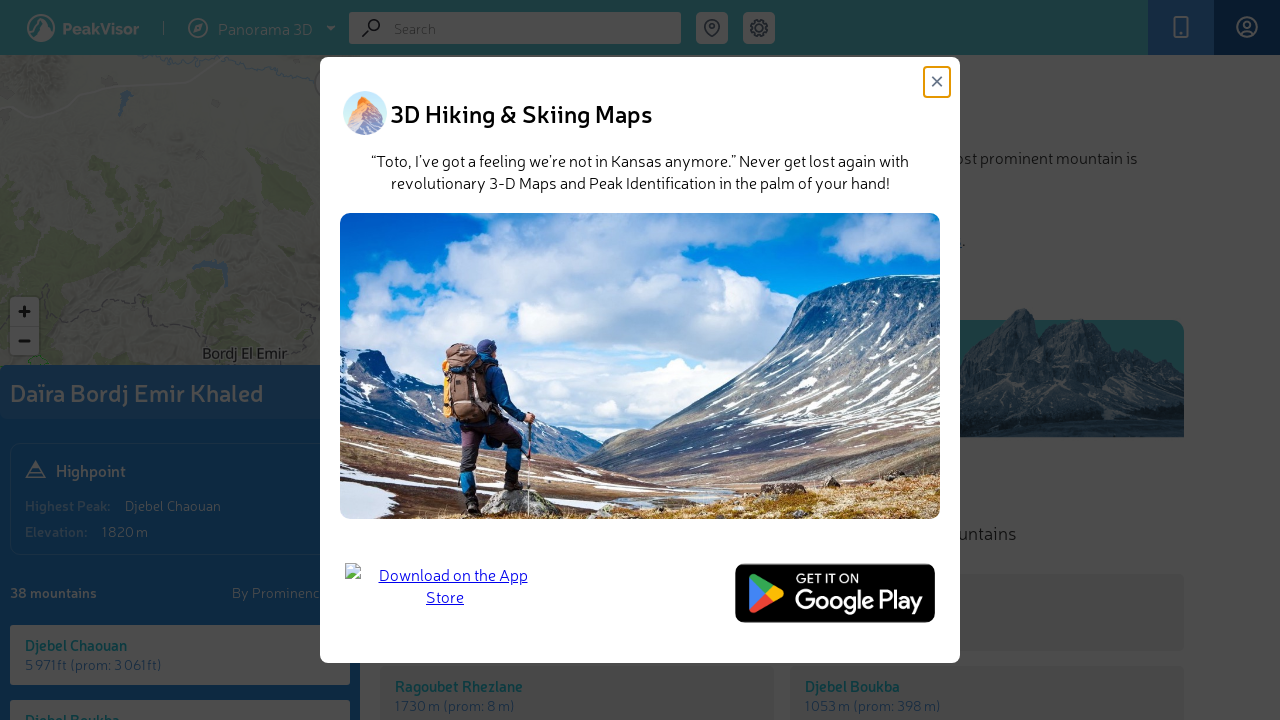

--- FILE ---
content_type: text/html; charset=utf-8
request_url: https://peakvisor.com/adm/daira-bordj-emir-khaled.html
body_size: 11379
content:
<!DOCTYPE html><html lang="en"><head><!-- Google tag (gtag.js) --><script>window.dataLayer = window.dataLayer || [];
        function gtag(){dataLayer.push(arguments);}
        gtag('js', new Date());
        gtag('set', 'content_group', 'article');
        gtag('config', 'G-3T95HWT8TX');</script><script defer="defer" src="https://www.googletagmanager.com/gtag/js?id=G-3T95HWT8TX"></script><title>Daïra Bordj Emir Khaled Mountains</title><meta name="theme-color" content="#5fcbd9"><meta http-equiv="Content-Type" content="text/html; charset=UTF-8"><link rel="shortcut icon" type="image/x-icon" href="/favicon.ico"><meta name="copyright" content="Routes Software SRL"><meta name="application-name" content="PeakVisor"><meta http-equiv="Cache-Control" content="public"><meta http-equiv="Cache-Control" content="no-store"><meta http-equiv="Cache-Control" content="max-age=34700"><meta name="viewport" content="width=device-width,initial-scale=1,maximum-scale=1,minimum-scale=1,minimal-ui"><link rel="stylesheet" href="/assets/range.css?v=c4451c660d3ceb6d507d"><meta property="fb:app_id" content="264745753924811"><meta name="description" content="There are 38 named mountains in Bordj Emir Khaled District. The highest and the most prominent mountain is Djebel Chaouan."><meta name="apple-itunes-app" content="app-id=1187259191, app-argument=https://peakvisor.com/adm/daira-bordj-emir-khaled.html"><link rel="image_src" href="https://peakvisor.com/img/pg_top.jpg"><meta name="robots" content="index,follow,max-image-preview:large"><meta name="author" content="PeakVisor"><!-- Twitter App Card data --><meta name="twitter:card" content="summary_large_image"><meta name="twitter:title" content="Daïra Bordj Emir Khaled Mountains"><meta name="twitter:description" content="There are 38 named mountains in Bordj Emir Khaled District. The highest and the most prominent mountain is Djebel Chaouan."><meta name="twitter:site" content="@PeakVisor_app"><meta name="twitter:creator" content="@PeakVisor_app"><meta name="twitter:image" content="https://peakvisor.com/img/pg_top.jpg"><meta name="twitter:creator" content="@PeakVisor_app"><meta name="twitter:app:name:iphone" content="PeakVisor"><meta name="twitter:app:name:ipad" content="PeakVisor"><meta name="twitter:app:name:googleplay" content="PeakVisor"><meta name="twitter:app:id:iphone" content="1187259191"><meta name="twitter:app:id:ipad" content="1187259191"><meta name="twitter:app:id:googleplay" content="tips.routes.peakvisor"><!-- Open Graph data --><meta property="og:title" content="Daïra Bordj Emir Khaled Mountains"><meta property="og:type" content="article"><meta property="og:url" content="https://peakvisor.com/adm/daira-bordj-emir-khaled.html"><meta property="og:image" content="https://peakvisor.com/img/pg_top.jpg"><meta property="og:description" content="There are 38 named mountains in Bordj Emir Khaled District. The highest and the most prominent mountain is Djebel Chaouan."><meta property="og:site_name" content="PeakVisor"><link href="https://unpkg.com/maplibre-gl@1.15.2/dist/maplibre-gl.css" rel="stylesheet"><script src="/assets/menu.js?v&#x3D;c4451c660d3ceb6d507d"></script></head><body class=""><div id="cookies-eu-banner" style="display: none;">We use necessary cookies to make the website work, also they are used to understand site usage and make improvements. <button id="cookies-eu-accept">Accept</button> <button id="cookies-eu-reject">Reject</button></div><div class="header js-header"><div class="header__logos"><a href="/" class="header__logo">PeakVisor</a> <span class="header__logo-sep">&nbsp;</span><div class="header__logo-explorer-wrapper"><!-- --><div href="" class="header__logo-top"><svg class="v2_menu-option-icn"><use xlink:href="/assets/v2_symbol-defs.svg#icn_menu_1expl"></use></svg> <span>Panorama 3D</span> <svg class="v2_menu-option-icn-arrow"><use xlink:href="/assets/v2_symbol-defs.svg#icn_arrow_down"></use></svg></div><div class="menu2"><div class="menu2-row"><a href="/hiking-map" class="menu2-item menu2-url menu-hmap"><svg class="v2_menu-option-icn"><use xlink:href="/assets/v2_symbol-defs.svg#icn_menu_3hike"></use></svg> Hiking Map </a><a href="/hiking-map3d" class="menu2-tag menu2-url" aria-label="Hiking Map 3D">3D</a></div><div class="menu2-row"><a href="/ski-touring" class="menu2-item menu2-url menu-smap"><svg class="v2_menu-option-icn"><use xlink:href="/assets/v2_symbol-defs.svg#icn_menu_2ski"></use></svg> Ski Map </a><a href="/ski-touring3d" class="menu2-tag menu2-url" aria-label="Ski Map 3D">3D</a></div><a href="/panorama.html" class="menu2-item menu2-url menu-panorama"><svg class="v2_menu-option-icn"><use xlink:href="/assets/v2_symbol-defs.svg#icn_menu_1expl"></use></svg> Panorama 3D</a></div></div></div><div class="header__buttons"><div data-remodal-target="remodal-app" class="header__button m-app"><span class="header__button-icn"><svg class="icn icn_app"><use xlink:href="/assets/symbol-defs.svg?v=c4451c660d3ceb6d507d#icn_app"></use></svg></span><span class="header__button-label">Get PeakVisor App</span></div><a href="/login.html?redirectUrl=https://peakvisor.com/profile" class="header__signIn js-signin"><div class="header__button signIn"><div class="header__button-icn"><svg class="icn"><use xlink:href="/assets/symbol-defs.svg?v=c4451c660d3ceb6d507d#icn_profile"></use></svg></div><span class="header__button-label">Sign In</span></div></a></div><div class="header__search-wrap"><div itemscope itemtype="http://schema.org/WebSite" class="search header__search js-search"><link rel="canonical" href="https://peakvisor.com/adm/daira-bordj-emir-khaled.html" itemprop="url"><meta itemprop="url" content="https://peakvisor.com"><div itemprop="potentialAction" itemscope itemtype="http://schema.org/SearchAction"><meta itemprop="target" content="https://peakvisor.com/panorama.html?query={query}"><input itemprop="query-input" name="query" class="search__input js-search-input" type="text" value="" placeholder="Search"><div class="search__icn"><svg class="icn icn_loope"><use xlink:href="/assets/symbol-defs.svg?v=c4451c660d3ceb6d507d#icn_loope"></use></svg></div><div class="search__icn-close"></div><div class="search__results"><div class="js-scroller scroller"><div class="scroller__content js-search-result"></div><div class="scroller__track"><span class="scroller__handler"></span></div></div></div></div></div><div class="menu-full"><div class="search-coord header__search-geo"><div class="header__search-geo-icn js-search-coord"><svg class="icn icn_map-marker-2" style="color:#677589"><use xlink:href="/assets/symbol-defs.svg?v=c4451c660d3ceb6d507d#icn_map-marker-2"></use></svg></div><div class="swiper header__search-geo-content js-header-search-geo"><div class="header__search-geo-title">Search by GPS coordinates</div><div class="header__search-geo-pagination js-header-search-geo-pagination"></div><div class="swiper-wrapper1" id="desktop-gps-search-container"><div data-title="DD" class="header__search-geo-slide swiper-slide"><div class="header__search-geo-form"><dl class="header__search-geo-form-row"><dd><input data-dd="lat" class="js-search-geo-input-dd js-header-search-geo-val-lat" type="text" placeholder="Latitude" value=""></dd></dl><dl class="ip-geo__form-row"><dd><input data-dd="lng" class="js-search-geo-input-dd js-header-search-geo-val-lng" type="text" placeholder="Longitude" value=""></dd></dl><button class="button-teleport js-header-search-geo-apply" type="button"><svg class="teleport-icon" width="16" height="16"><use xlink:href="/assets/v2_symbol-defs.svg?v=c4451c660d3ceb6d507d#icn_teleport"></use></svg> Teleport</button></div></div><div data-title="DMS" class="header__search-geo-slide2" style="display: none;"><div class="header__search-geo-form"><dl class="header__search-geo-form-row m-narrow-input"><dt>Latitude</dt><dd><label><span class="input-radio"><input data-dms="lat-n" class="js-search-geo-radio-dms" type="radio" name="search-geo-lat" value="N" checked="checked"><i></i></span> <span class="input-radio-label">N</span></label> <label><span class="input-radio"><input data-dms="lat-s" class="js-search-geo-radio-dms" type="radio" name="search-geo-lat" value="S"><i></i></span> <span class="input-radio-label">S</span></label> <input data-dms="lat-d" class="js-search-geo-input-dms" style="width: 33px;" type="text"><sup>&#176;</sup> <input data-dms="lat-m" class="js-search-geo-input-dms" style="width: 33px;" type="text"><sup>&#39;</sup> <input data-dms="lat-s" class="js-search-geo-input-dms" style="width: 60px;" type="text"><sup>&#39;&#39;</sup></dd></dl><dl class="header__search-geo-form-row m-narrow-input"><dt>Longitude</dt><dd><label><span class="input-radio"><input data-dms="lng-e" class="js-search-geo-radio-dms" type="radio" name="search-geo-lng" value="E"><i></i></span> <span class="input-radio-label">E</span></label> <label><span class="input-radio"><input data-dms="lng-w" class="js-search-geo-radio-dms" type="radio" name="search-geo-lng" value="W" checked="checked"><i></i></span> <span class="input-radio-label">W</span></label> <input data-dms="lng-d" class="js-search-geo-input-dms" style="width: 33px;" type="text"><sup>&#176;</sup> <input data-dms="lng-m" class="js-search-geo-input-dms" style="width: 33px;" type="text"><sup>&#39;</sup> <input data-dms="lng-s" class="js-search-geo-input-dms" style="width: 60px;" type="text"><sup>&#39;&#39;</sup></dd></dl></div></div></div><!--div class="header__search-foot js-header-search-geo-foot">
                        <div class="header__search-foot-inn">
                            <div class="header__search-foot-icn"><svg class="icn icn_target"><use xlink:href="/assets/symbol-defs.svg?v=c4451c660d3ceb6d507d#icn_target"></use></svg></div>

                            <div class="btn header__search-foot-btn js-header-search-geo-apply">Teleport</div>

                            <div class="header__search-foot-center">
                                <div class="header__search-foot-data" title="Destination latitude">
                                    <div class="header__search-foot-data-val js-header-search-geo-val-lat"></div>
                                    <div class="header__search-foot-data-label">Latitude</div>
                                </div>

                                <div class="header__search-foot-data" title="Destination longitude">
                                    <div class="header__search-foot-data-val js-header-search-geo-val-lng"></div>
                                    <div class="header__search-foot-data-label">Longitude</div>
                                </div>
                            </div>
                        </div>
                    </div--></div></div><div class="search-settings header__settings"><div class="header__settings-icn js-settings-icn"><svg class="icn icn_settings" style="color:#677589"><use xlink:href="/assets/symbol-defs.svg?v=c4451c660d3ceb6d507d#icn_settings"></use></svg></div></div></div><div class="header__settings-list js-settings-list" id="desktop-settings-container"><div class="header__settings-slide3"><dl class="header__settings-item"><dt>Units of Length</dt><dd><label><span class="input-radio"><input class="js-settings-units" type="radio" name="settings-units" value="metric" checked="checked"><i></i></span> <span class="input-radio-label">m/km</span></label> <label><span class="input-radio"><input class="js-settings-units" type="radio" name="settings-units" value="english"><i></i></span> <span class="input-radio-label">ft/mi</span></label></dd></dl></div></div><div class="menu-toggle"><div class="search-settings header__settings"><div class="header__settings-icn js-settings-icn"><svg class="icn icn_settings" style="color:#677589"><use xlink:href="/assets/symbol-defs.svg?v=c4451c660d3ceb6d507d#icn_settings"></use></svg></div></div><input type="checkbox" id="menu-toggle" class="menu-checkbox"> <label for="menu-toggle" class="menu-toggle-label"><svg width="20" height="14" viewBox="0 0 20 14" fill="none" xmlns="http://www.w3.org/2000/svg"><rect width="20" height="2" rx="1" ry="1"></rect><rect y="6" width="20" height="2" rx="1" ry="1"></rect><rect y="12" width="20" height="2" rx="1" ry="1"></rect></svg></label><div class="v2_sidebar-menu"><div class="menu_mob"><a href="/hiking-map" class="menu2-item menu2-url menu-hmap"><svg class="v2_menu-option-icn"><use xlink:href="/assets/v2_symbol-defs.svg?v=c4451c660d3ceb6d507d#icn_menu_3hike"></use></svg> Hiking Map </a><a href="/hiking-map3d" class="menu2-item menu2-url"><svg class="v2_menu-option-icn"><use xlink:href="/assets/v2_symbol-defs.svg?ds=02#icn_3dmap"></use></svg> Hiking Map 3D </a><a href="/ski-touring" class="menu2-item menu2-url menu-smap"><svg class="v2_menu-option-icn"><use xlink:href="/assets/v2_symbol-defs.svg#icn_menu_2ski"></use></svg> Ski Map </a><a href="/ski-touring3d" class="menu2-item menu2-url"><svg class="v2_menu-option-icn"><use xlink:href="/assets/v2_symbol-defs.svg?ds=02#icn_3dmap"></use></svg> Ski Map 3D </a><a href="/panorama-selector.html" class="menu2-item menu2-url menu-panorama"><svg class="v2_menu-option-icn"><use xlink:href="/assets/v2_symbol-defs.svg#icn_menu_1expl"></use></svg> Panorama 3D </a><!--a href="/touring-map" class="menu2-item menu2-url">
                                    <svg class="v2_menu-option-icn"><use xlink:href="/assets/v2_symbol-defs.svg?ds=02#icn_3dmap"></use></svg>
                                    3D Map
                                </a--><div class="menu-divider"></div><a href="javascript:void(0);" id="toggle-gps-search" class="menu2-item"><svg class="v2_menu-option-icn"><use xlink:href="/assets/symbol-defs.svg?v=c4451c660d3ceb6d507d#icn_map-marker-2"></use></svg> Search by GPS coordinates </a><!--a href="javascript:void(0);" id="toggle-settings" class="menu2-item">
                                    <svg class="v2_menu-option-icn"><use xlink:href="/assets/v2_symbol-defs.svg?v=c4451c660d3ceb6d507d#icn_settings"></use></svg>
                                    Settings
                                </a--> <a href="/login.html?redirectUrl=https://peakvisor.com/profile" class="menu2-item header__signIn"><svg class="v2_menu-option-icn"><use xlink:href="/assets/v2_symbol-defs.svg?v=c4451c660d3ceb6d507d#icn_profile"></use></svg> <span class="mob_menu-label">Sign In</span></a><div class="menu-divider"></div><a href="mailto:peakvisor@peakvisor.com?subject=PeakVisor Mountain Explorer" class="menu2-item"><svg class="v2_menu-option-icn"><use xlink:href="/assets/v2_symbol-defs.svg?v=c4451c660d3ceb6d507d#icn_mail"></use></svg> Contact us </a><a href="/tostore" class="menu2-tostore" sl-processed="1"><img src="/assets/appBanner.png" alt="Get PeakVisor app" style="width: 374px; height: 86px;"></a></div></div><div class="v2_sidebar-menu-2"><div class="menu_mob"><a href="javascript:void(0);" id="toggle-gps-search-2" class="menu2-item"><svg class="v2_menu-option-icn"><use xlink:href="/assets/v2_symbol-defs.svg#icn_arrow_left"></use></svg> GPS coordinates</a><div id="mobile-gps-search-container"></div></div></div><div class="v2_sidebar-menu-3"><div class="menu_mob"><a href="javascript:void(0);" id="toggle-settings-2" class="menu2-item"><svg class="v2_menu-option-icn"><use xlink:href="/assets/v2_symbol-defs.svg#icn_arrow_left"></use></svg> Settings</a><div id="mobile-settings-container"></div></div></div></div></div><!-- Msg Template --><div class="fullscreen-msg hidden"><div class="msg-container"><img class="msg-icon" src="/img/success.svg" alt="success.svg"><h5 class="msg-text"></h5><p class="msg-text-descr js-scroller"></p><div class="delete-confirm"><div class="confirm-input-container" style="display: none;"><label for="confirm-username" class="confirm-label-txt">Enter your name for confirmation:</label> <input type="text" id="confirm-username" class="confirm-input" placeholder="Your name"></div><div class="confirm-buttons"><div class="confirm-btn" id="delete">Yes</div><div class="confirm-btn" id="cancel">Cancel</div></div></div></div></div><!--/--><div id="shareModal" class="share-modal"><div class="share-modal-content"><h2>Share <span id="share-mess" style="font-size: 10px;"></span> <span class="close-share-button">&times;</span></h2><input type="text" id="shareUrl" style="display:none"><div class="share_block"><button class="share-button" data-type="link"><svg class="icn"><use xlink:href="/assets/v2_symbol-defs.svg?f=78#copy_link"></use></svg> Copy Link</button> <button class="share-button" data-type="coordinates"><svg class="icn"><use xlink:href="/assets/v2_symbol-defs.svg?f=23g#coordinates"></use></svg> Copy Coordinates</button></div><div class="social-buttons"><button class="share-button" data-type="garmin" style="display: none;" id="garmin-button"><img id="garmin" src="/assets/img/Garmin.png" alt="garmin" style="width: 80px;"> <span id="garmin-text">Export to Garmin</span> <span id="garmin-spinner" class="spinner" style="display: none;"></span></button> <button class="share-button" data-type="facebook"><svg class="icn"><use xlink:href="/assets/v2_symbol-defs.svg?f=78#fb"></use></svg> Facebook</button> <button class="share-button" data-type="twitter"><svg class="icn"><use xlink:href="/assets/v2_symbol-defs.svg?f=78#x"></use></svg> Twitter</button> <button class="share-button" data-type="instagram"><svg class="icn"><use xlink:href="/assets/v2_symbol-defs.svg?f=78#insta"></use></svg> Instagram</button> <button class="share-button" data-type="email"><svg class="icn"><use xlink:href="/assets/v2_symbol-defs.svg?f=78#mail"></use></svg> Email</button></div><div class="share_block qr-code-container"><div class="qr-content"><img id="qrcode" src="/assets/img/peakvisor-qr-code.png" alt="QR Code"><p>Scan the QR code and open PeakVisor on your phone</p></div></div></div></div><div id="bookmarkList" class="share-modal"><div class="wishlist" id="bookmarkListPanel"><h2 class="wishlist-header">❤ Wishlist <span class="close-bookmark-button">&times;</span></h2><div class="selection-grid"><!-- Shapes Column --><div class="shapes-column"><div class="shape star bm-color-yellow"><input type="radio" id="star-shape" name="shape" value="star" checked="checked"> <label for="star-shape" class="bm-shape-star" style="pointer-events:visible; width: 25px; height: 25px;"></label></div><div class="shape flag"><input type="radio" id="flag-shape" name="shape" value="flag"> <label for="flag-shape" class="bm-shape-flag" style="pointer-events:visible; display:width: 25px; height: 25px;"></label></div><div class="shape bookmark1"><input type="radio" id="bookmark-shape" name="shape" value="bookmark"> <label for="bookmark-shape" class="bm-shape-bookmark" style="pointer-events:visible; width: 25px; height: 25px;"></label></div></div><!-- Colors Columns --><div class="colors-column"><div class="color bm-color-yellow"><input type="radio" id="yellow-color" name="color" value="yellow" data-color="bm-color-yellow" checked="checked"> <label for="yellow-color"></label></div><div class="color bm-color-orange"><input type="radio" id="orange-color" name="color" value="orange" data-color="bm-color-orange"> <label for="orange-color"></label></div><div class="color bm-color-red"><input type="radio" id="red-color" name="color" value="red" data-color="bm-color-red"> <label for="red-color"></label></div></div><div class="colors-column"><div class="color bm-color-green"><input type="radio" id="green-color" name="color" value="green" data-color="bm-color-green"> <label for="green-color"></label></div><div class="color bm-color-grey"><input type="radio" id="gray-color" name="color" value="gray" data-color="bm-color-grey"> <label for="gray-color"></label></div><div class="color bm-color-brown"><input type="radio" id="brown-color" name="color" value="brown" data-color="bm-color-brown"> <label for="brown-color"></label></div></div><div class="colors-column"><div class="color bm-color-blue"><input type="radio" id="blue-color" name="color" value="blue" data-color="bm-color-blue"> <label for="blue-color"></label></div><div class="color bm-color-pink"><input type="radio" id="pink-color" name="color" value="pink" data-color="bm-color-pink"> <label for="pink-color"></label></div><div class="color bm-color-purple"><input type="radio" id="violet-color" name="color" value="violet" data-color="bm-color-purple"> <label for="violet-color"></label></div></div></div><div class="action-buttons"><div class="js-bookmark-choose">Choose</div><div class="js-bookmark-delete">Delete</div></div></div></div></div><div class="container" id="article_container"><!-- Sidebar --><div class="sidebar js-sidebar m-open" style="z-index:10"><div class="sidebar__content"><div class="js-scroller scroller"><div class="scroller__content js-sidebar-content"><div class="sidebar__map-wrap js-map-wrap m-loading"><div class="map"><iframe src="" frameborder="0" class="map-iframe js-map-resize-trigger"></iframe><div class="map__view" id="maplibre"></div><div class="map__change-size js-map-control-size"></div><div class="map__object-name js-map-object-name"></div></div></div><div class="js-sidebar-content-inner sidebar__content-inner"><div class="sidebar__head"><div class="sidebar__head-text">Daïra Bordj Emir Khaled</div></div><div class="sidebar__info"><div class="sidebar__info-head"><div class="sidebar__info-head-icon"><svg class="icn icn_peak-2"><use xlink:href="/assets/symbol-defs.svg?v=c4451c660d3ceb6d507d#icn_peak-2"></use></svg></div><div class="sidebar__info-head-title">Highpoint</div></div><dl class="sidebar__info-dl"><dt class="sidebar__info-dl-dt">Highest Peak:</dt><dd class="sidebar__info-dl-dd"><a href="https://peakvisor.com/peak/djebel-chaouan.html" target="_blank" style="color: #fff;">Djebel Chaouan</a></dd></dl><dl class="sidebar__info-dl"><dt class="sidebar__info-dl-dt">Elevation:</dt><dd class="sidebar__info-dl-dd configurable" data-val="1820">1 820 m</dd></dl></div><div class="sidebar__info" id="counters-container" hidden="true"><div class="sidebar__info-head"><div class="sidebar__info-head-icon"><svg stroke="#ffffff" fill="#fff" class="icn_checkins"><use xlink:href="/assets/symbol-defs.svg?v=c4451c660d3ceb6d507d#icn_counter_checkins"></use></svg></div><div class="sidebar__info-head-title">Region Register</div></div><dl class="sidebar__info-dl"><dt class="sidebar__info-dl-dt">Check-ins:</dt><dd id="value_counter_feeds" class="sidebar__info-dl-dd">0</dd></dl><dl class="sidebar__info-dl"><dt class="sidebar__info-dl-dt">Photos:</dt><dd id="value_counter_photos" class="sidebar__info-dl-dd">0</dd></dl><dl class="sidebar__info-dl"><dt class="sidebar__info-dl-dt">Comments:</dt><dd id="value_counter_comments" class="sidebar__info-dl-dd">0</dd></dl><a href="/adm/daira-bordj-emir-khaled/register.html"><div class="sidebar__hs-region-register-link"><h3>See all region register</h3></div></a></div><div class="sidebar__peaks-total-sort"><div class="sidebar__peaks-total">38 mountains</div><div class="sidebar__peaks-sort js-dropdown js-objects-sort"><div class="sidebar__peaks-sort-handler js-dropdown-handler"><div class="sidebar__peaks-sort-handler-text js-dropdown-value">By Prominence</div><div class="sidebar__peaks-sort-handler-icn"><svg class="icn icn_dd-arrow"><use xlink:href="/assets/symbol-defs.svg?v=c4451c660d3ceb6d507d#icn_dd-arrow"></use></svg></div></div><div class="sidebar__peaks-sort-dd js-dropdown-list"><div data-value="prominence" class="sidebar__peaks-sort-dd-item js-dropdown-list-item">By Prominence</div><div data-value="elevation" class="sidebar__peaks-sort-dd-item js-dropdown-list-item">By Elevation</div></div></div></div><div itemscope itemtype="http://schema.org/ItemList" class="sidebar__objects"><meta itemprop="numberOfItems" content="10"><div class="sidebar__objects-list js-peaks-list"><a itemscope itemprop="itemListElement" itemtype="http://schema.org/ListItem" href="/peak/djebel-chaouan.html" data-canonical="djebel-chaouan" data-type="1" class="hs-card js-object-ttip"><meta itemprop="position" content="1"><meta itemprop="url" content="https://peakvisor.com/peak/djebel-chaouan.html"><link itemprop="additionalType" href="http://schema.org/Mountain"><div class="hs-card-tb"><div class="hs-card-tb-col"><div itemprop="name" class="hs-card-name">Djebel Chaouan</div></div></div><div class="hs-card-tb"><div class="hs-card-tb-col"><div class="hs-card-height"><span class="configurable" data-val="1820">1 820 m</span> (prom: <span class="configurable" data-val="933">933 m</span>)</div></div></div></a><a itemscope itemprop="itemListElement" itemtype="http://schema.org/ListItem" href="/peak/ragoubet-rhezlane.html" data-canonical="ragoubet-rhezlane" data-type="1" class="hs-card js-object-ttip"><meta itemprop="position" content="2"><meta itemprop="url" content="https://peakvisor.com/peak/ragoubet-rhezlane.html"><link itemprop="additionalType" href="http://schema.org/Mountain"><div class="hs-card-tb"><div class="hs-card-tb-col"><div itemprop="name" class="hs-card-name">Ragoubet Rhezlane</div></div></div><div class="hs-card-tb"><div class="hs-card-tb-col"><div class="hs-card-height"><span class="configurable" data-val="1730">1 730 m</span> (prom: <span class="configurable" data-val="8">8 m</span>)</div></div></div></a><a itemscope itemprop="itemListElement" itemtype="http://schema.org/ListItem" href="/peak/ras-el-annseur.html" data-canonical="ras-el-annseur" data-type="1" class="hs-card js-object-ttip"><meta itemprop="position" content="3"><meta itemprop="url" content="https://peakvisor.com/peak/ras-el-annseur.html"><link itemprop="additionalType" href="http://schema.org/Mountain"><div class="hs-card-tb"><div class="hs-card-tb-col"><div itemprop="name" class="hs-card-name">Râs el Annseur</div></div></div><div class="hs-card-tb"><div class="hs-card-tb-col"><div class="hs-card-height"><span class="configurable" data-val="1662">1 662 m</span> (prom: <span class="configurable" data-val="44">44 m</span>)</div></div></div></a><a itemscope itemprop="itemListElement" itemtype="http://schema.org/ListItem" href="/peak/kef-rhenama.html" data-canonical="kef-rhenama" data-type="1" class="hs-card js-object-ttip"><meta itemprop="position" content="4"><meta itemprop="url" content="https://peakvisor.com/peak/kef-rhenama.html"><link itemprop="additionalType" href="http://schema.org/Mountain"><div class="hs-card-tb"><div class="hs-card-tb-col"><div itemprop="name" class="hs-card-name">Kef Rhenama</div></div></div><div class="hs-card-tb"><div class="hs-card-tb-col"><div class="hs-card-height"><span class="configurable" data-val="1485">1 485 m</span> (prom: <span class="configurable" data-val="16">16 m</span>)</div></div></div></a><a itemscope itemprop="itemListElement" itemtype="http://schema.org/ListItem" href="/peak/guelmam-ben-ahmed.html" data-canonical="guelmam-ben-ahmed" data-type="1" class="hs-card js-object-ttip"><meta itemprop="position" content="5"><meta itemprop="url" content="https://peakvisor.com/peak/guelmam-ben-ahmed.html"><link itemprop="additionalType" href="http://schema.org/Mountain"><div class="hs-card-tb"><div class="hs-card-tb-col"><div itemprop="name" class="hs-card-name">Guelmam Ben Ahmed</div></div></div><div class="hs-card-tb"><div class="hs-card-tb-col"><div class="hs-card-height"><span class="configurable" data-val="1465">1 465 m</span> (prom: <span class="configurable" data-val="23">23 m</span>)</div></div></div></a><a itemscope itemprop="itemListElement" itemtype="http://schema.org/ListItem" href="/peak/djebel-berrouaghia.html" data-canonical="djebel-berrouaghia" data-type="1" class="hs-card js-object-ttip"><meta itemprop="position" content="6"><meta itemprop="url" content="https://peakvisor.com/peak/djebel-berrouaghia.html"><link itemprop="additionalType" href="http://schema.org/Mountain"><div class="hs-card-tb"><div class="hs-card-tb-col"><div itemprop="name" class="hs-card-name">Djebel Berrouaghia</div></div></div><div class="hs-card-tb"><div class="hs-card-tb-col"><div class="hs-card-height"><span class="configurable" data-val="1312">1 312 m</span> (prom: <span class="configurable" data-val="37">37 m</span>)</div></div></div></a><a itemscope itemprop="itemListElement" itemtype="http://schema.org/ListItem" href="/peak/ras-tifrane.html" data-canonical="ras-tifrane" data-type="1" class="hs-card js-object-ttip"><meta itemprop="position" content="7"><meta itemprop="url" content="https://peakvisor.com/peak/ras-tifrane.html"><link itemprop="additionalType" href="http://schema.org/Mountain"><div class="hs-card-tb"><div class="hs-card-tb-col"><div itemprop="name" class="hs-card-name">Râs Tifrane</div></div></div><div class="hs-card-tb"><div class="hs-card-tb-col"><div class="hs-card-height"><span class="configurable" data-val="1306">1 306 m</span> (prom: <span class="configurable" data-val="105">105 m</span>)</div></div></div></a><a itemscope itemprop="itemListElement" itemtype="http://schema.org/ListItem" href="/peak/el-krerakreb.html" data-canonical="el-krerakreb" data-type="1" class="hs-card js-object-ttip"><meta itemprop="position" content="8"><meta itemprop="url" content="https://peakvisor.com/peak/el-krerakreb.html"><link itemprop="additionalType" href="http://schema.org/Mountain"><div class="hs-card-tb"><div class="hs-card-tb-col"><div itemprop="name" class="hs-card-name">El Krerakreb</div></div></div><div class="hs-card-tb"><div class="hs-card-tb-col"><div class="hs-card-height"><span class="configurable" data-val="1238">1 238 m</span> (prom: <span class="configurable" data-val="39">39 m</span>)</div></div></div></a><a itemscope itemprop="itemListElement" itemtype="http://schema.org/ListItem" href="/peak/djebel-ziad.html" data-canonical="djebel-ziad" data-type="1" class="hs-card js-object-ttip"><meta itemprop="position" content="9"><meta itemprop="url" content="https://peakvisor.com/peak/djebel-ziad.html"><link itemprop="additionalType" href="http://schema.org/Mountain"><div class="hs-card-tb"><div class="hs-card-tb-col"><div itemprop="name" class="hs-card-name">Djebel Ziad</div></div></div><div class="hs-card-tb"><div class="hs-card-tb-col"><div class="hs-card-height"><span class="configurable" data-val="1129">1 129 m</span> (prom: <span class="configurable" data-val="18">18 m</span>)</div></div></div></a><a itemscope itemprop="itemListElement" itemtype="http://schema.org/ListItem" href="/peak/djebel-zemloul.html" data-canonical="djebel-zemloul" data-type="1" class="hs-card js-object-ttip"><meta itemprop="position" content="10"><meta itemprop="url" content="https://peakvisor.com/peak/djebel-zemloul.html"><link itemprop="additionalType" href="http://schema.org/Mountain"><div class="hs-card-tb"><div class="hs-card-tb-col"><div itemprop="name" class="hs-card-name">Djebel Zemloul</div></div></div><div class="hs-card-tb"><div class="hs-card-tb-col"><div class="hs-card-height"><span class="configurable" data-val="1070">1 070 m</span> (prom: <span class="configurable" data-val="197">197 m</span>)</div></div></div></a></div></div></div><div class="sidebar__spinner js-sidebar-spinner"></div><div data-src="/img/banner.jpg?v=c4451c660d3ceb6d507d" class="lazy-bg sidebar__banner"><a href="/tostore" class="tostore"></a><div class="active-remodal-block"><div class="remodal-title"><h3 class="remodal-header">PeakVisor app</h3><span class="remodal-description">Get the app on your smartphone</span></div><div class="remodal-button"><svg class="icn_arrow-right-remodal"><use xlink:href="/assets/symbol-defs.svg?v=c4451c660d3ceb6d507d#icn_arrow-right-remodal"></use></svg> <span data-remodal-target="remodal-app" class="sidebar-store-link m-default"></span> <a href="https://itunes.apple.com/us/app/peakvisor/id1187259191" target="_blank" class="sidebar-store-link m-ios"></a> <a href="https://play.google.com/store/apps/details?id=tips.routes.peakvisor" target="_blank" class="sidebar-store-link m-android"></a></div></div></div></div><div class="scroller__track"><span class="scroller__handler"></span></div></div></div></div><!-- Main content --><div itemscope itemtype="http://schema.org/Article" class="rp"><link itemprop="mainEntityOfPage" href="daira-bordj-emir-khaled"><div itemprop="publisher" itemscope itemtype="https://schema.org/Organization"><span itemprop="logo" itemscope itemtype="http://schema.org/ImageObject"><link itemprop="url" href="https://peakvisor.com/assets/img/ip-logo.png"></span><meta itemprop="name" content="PeakVisor"><meta itemprop="url" content="https://peakvisor.com/"></div><meta itemprop="datePublished" content="2018-01-01T12:16:30.005Z"><meta itemprop="dateModified" content="Tue, 22 Mar 2022 00:15:37 GMT"><meta itemprop="image" content=""><div class="js-scroller scroller js-analytics"><div style="padding: 20px 30px 20px 20px;"><div class="rp__content"><h1 itemprop="headline" class="rp__title">Daïra Bordj Emir Khaled</h1><div itemprop="description" class="rp__description"><p>There are 38 named mountains in Bordj Emir Khaled District. The highest and the most prominent mountain is <a href="https://peakvisor.com/peak/djebel-chaouan.html" target="_blank">Djebel Chaouan</a>.</p></div><p style="font-size: 16px; line-height: 1.6em;">Explore Daïra Bordj Emir Khaled with the <a data-remodal-target="remodal-app">PeakVisor 3D Map and identify its summits</a>.</p><div class="intext__banner"><a href="/tostore" class="tostore"></a> <span data-remodal-target="remodal-app" class="sidebar-store-link m-default"></span> <a href="https://itunes.apple.com/us/app/peakvisor/id1187259191" target="_blank" class="sidebar-store-link m-ios"></a> <a href="https://play.google.com/store/apps/details?id=tips.routes.peakvisor" target="_blank" class="sidebar-store-link m-android"></a></div><div class="rp__sections js-rp-sections"><div class="rp__section"><div class="rp__section-title">Highest Peaks</div><div class="rp__section-peaks"><a href="/peak/djebel-chaouan.html" data-canonical="djebel-chaouan" data-type="1" class="hs-card js-object-ttip"><div class="hs-card-tb"><div class="hs-card-tb-col-range"><div class="hs-card-name">Djebel Chaouan</div></div></div><div class="hs-card-tb"><div class="hs-card-tb-col-range"><div class="hs-card-height"><span class="configurable" data-val="1820">1 820 m</span> (prom: <span class="configurable" data-val="933">933 m</span>)</div></div></div></a><a href="/peak/ragoubet-rhezlane.html" data-canonical="ragoubet-rhezlane" data-type="1" class="hs-card js-object-ttip"><div class="hs-card-tb"><div class="hs-card-tb-col-range"><div class="hs-card-name">Ragoubet Rhezlane</div></div></div><div class="hs-card-tb"><div class="hs-card-tb-col-range"><div class="hs-card-height"><span class="configurable" data-val="1730">1 730 m</span> (prom: <span class="configurable" data-val="8">8 m</span>)</div></div></div></a><a href="/peak/ras-el-annseur.html" data-canonical="ras-el-annseur" data-type="1" class="hs-card js-object-ttip"><div class="hs-card-tb"><div class="hs-card-tb-col-range"><div class="hs-card-name">Râs el Annseur</div></div></div><div class="hs-card-tb"><div class="hs-card-tb-col-range"><div class="hs-card-height"><span class="configurable" data-val="1662">1 662 m</span> (prom: <span class="configurable" data-val="44">44 m</span>)</div></div></div></a><a href="/peak/kef-rhenama.html" data-canonical="kef-rhenama" data-type="1" class="hs-card js-object-ttip"><div class="hs-card-tb"><div class="hs-card-tb-col-range"><div class="hs-card-name">Kef Rhenama</div></div></div><div class="hs-card-tb"><div class="hs-card-tb-col-range"><div class="hs-card-height"><span class="configurable" data-val="1485">1 485 m</span> (prom: <span class="configurable" data-val="16">16 m</span>)</div></div></div></a><a href="/peak/guelmam-ben-ahmed.html" data-canonical="guelmam-ben-ahmed" data-type="1" class="hs-card js-object-ttip"><div class="hs-card-tb"><div class="hs-card-tb-col-range"><div class="hs-card-name">Guelmam Ben Ahmed</div></div></div><div class="hs-card-tb"><div class="hs-card-tb-col-range"><div class="hs-card-height"><span class="configurable" data-val="1465">1 465 m</span> (prom: <span class="configurable" data-val="23">23 m</span>)</div></div></div></a><a href="/peak/djebel-berrouaghia.html" data-canonical="djebel-berrouaghia" data-type="1" class="hs-card js-object-ttip"><div class="hs-card-tb"><div class="hs-card-tb-col-range"><div class="hs-card-name">Djebel Berrouaghia</div></div></div><div class="hs-card-tb"><div class="hs-card-tb-col-range"><div class="hs-card-height"><span class="configurable" data-val="1312">1 312 m</span> (prom: <span class="configurable" data-val="37">37 m</span>)</div></div></div></a><a href="/peak/ras-tifrane.html" data-canonical="ras-tifrane" data-type="1" class="hs-card js-object-ttip"><div class="hs-card-tb"><div class="hs-card-tb-col-range"><div class="hs-card-name">Râs Tifrane</div></div></div><div class="hs-card-tb"><div class="hs-card-tb-col-range"><div class="hs-card-height"><span class="configurable" data-val="1306">1 306 m</span> (prom: <span class="configurable" data-val="105">105 m</span>)</div></div></div></a><a href="/peak/el-krerakreb.html" data-canonical="el-krerakreb" data-type="1" class="hs-card js-object-ttip"><div class="hs-card-tb"><div class="hs-card-tb-col-range"><div class="hs-card-name">El Krerakreb</div></div></div><div class="hs-card-tb"><div class="hs-card-tb-col-range"><div class="hs-card-height"><span class="configurable" data-val="1238">1 238 m</span> (prom: <span class="configurable" data-val="39">39 m</span>)</div></div></div></a><a href="/peak/djebel-ziad.html" data-canonical="djebel-ziad" data-type="1" class="hs-card js-object-ttip"><div class="hs-card-tb"><div class="hs-card-tb-col-range"><div class="hs-card-name">Djebel Ziad</div></div></div><div class="hs-card-tb"><div class="hs-card-tb-col-range"><div class="hs-card-height"><span class="configurable" data-val="1129">1 129 m</span> (prom: <span class="configurable" data-val="18">18 m</span>)</div></div></div></a><a href="/peak/djebel-zemloul.html" data-canonical="djebel-zemloul" data-type="1" class="hs-card js-object-ttip"><div class="hs-card-tb"><div class="hs-card-tb-col-range"><div class="hs-card-name">Djebel Zemloul</div></div></div><div class="hs-card-tb"><div class="hs-card-tb-col-range"><div class="hs-card-height"><span class="configurable" data-val="1070">1 070 m</span> (prom: <span class="configurable" data-val="197">197 m</span>)</div></div></div></a></div></div><div class="rp__section"><div class="rp__section-title">Most Prominent Mountains</div><div class="rp__section-peaks"><a href="/peak/djebel-chaouan.html" data-canonical="djebel-chaouan" data-type="1" class="hs-card js-object-ttip"><div class="hs-card-tb"><div class="hs-card-tb-col-range"><div class="hs-card-name">Djebel Chaouan</div></div></div><div class="hs-card-tb"><div class="hs-card-tb-col-range"><div class="hs-card-height"><span class="configurable" data-val="1820">1 820 m</span> (prom: <span class="configurable" data-val="933">933 m</span>)</div></div></div></a><a href="/peak/djebel-boukba.html" data-canonical="djebel-boukba" data-type="1" class="hs-card js-object-ttip"><div class="hs-card-tb"><div class="hs-card-tb-col-range"><div class="hs-card-name">Djebel Boukba</div></div></div><div class="hs-card-tb"><div class="hs-card-tb-col-range"><div class="hs-card-height"><span class="configurable" data-val="1053">1 053 m</span> (prom: <span class="configurable" data-val="398">398 m</span>)</div></div></div></a><a href="/peak/djebel-balbal.html" data-canonical="djebel-balbal" data-type="1" class="hs-card js-object-ttip"><div class="hs-card-tb"><div class="hs-card-tb-col-range"><div class="hs-card-name">Djebel Balbal</div></div></div><div class="hs-card-tb"><div class="hs-card-tb-col-range"><div class="hs-card-height"><span class="configurable" data-val="803">803 m</span> (prom: <span class="configurable" data-val="200">200 m</span>)</div></div></div></a><a href="/peak/djebel-zemloul.html" data-canonical="djebel-zemloul" data-type="1" class="hs-card js-object-ttip"><div class="hs-card-tb"><div class="hs-card-tb-col-range"><div class="hs-card-name">Djebel Zemloul</div></div></div><div class="hs-card-tb"><div class="hs-card-tb-col-range"><div class="hs-card-height"><span class="configurable" data-val="1070">1 070 m</span> (prom: <span class="configurable" data-val="197">197 m</span>)</div></div></div></a><a href="/peak/djebel-youhyou.html" data-canonical="djebel-youhyou" data-type="1" class="hs-card js-object-ttip"><div class="hs-card-tb"><div class="hs-card-tb-col-range"><div class="hs-card-name">Djebel Youhyou</div></div></div><div class="hs-card-tb"><div class="hs-card-tb-col-range"><div class="hs-card-height"><span class="configurable" data-val="833">833 m</span> (prom: <span class="configurable" data-val="173">173 m</span>)</div></div></div></a><a href="/peak/djebel-bir-hraouat.html" data-canonical="djebel-bir-hraouat" data-type="1" class="hs-card js-object-ttip"><div class="hs-card-tb"><div class="hs-card-tb-col-range"><div class="hs-card-name">Djebel Bir Hraouat</div></div></div><div class="hs-card-tb"><div class="hs-card-tb-col-range"><div class="hs-card-height"><span class="configurable" data-val="629">629 m</span> (prom: <span class="configurable" data-val="153">153 m</span>)</div></div></div></a><a href="/peak/djebel-ziatine.html" data-canonical="djebel-ziatine" data-type="1" class="hs-card js-object-ttip"><div class="hs-card-tb"><div class="hs-card-tb-col-range"><div class="hs-card-name">Djebel Ziatine</div></div></div><div class="hs-card-tb"><div class="hs-card-tb-col-range"><div class="hs-card-height"><span class="configurable" data-val="574">574 m</span> (prom: <span class="configurable" data-val="129">129 m</span>)</div></div></div></a><a href="/peak/ras-tifrane.html" data-canonical="ras-tifrane" data-type="1" class="hs-card js-object-ttip"><div class="hs-card-tb"><div class="hs-card-tb-col-range"><div class="hs-card-name">Râs Tifrane</div></div></div><div class="hs-card-tb"><div class="hs-card-tb-col-range"><div class="hs-card-height"><span class="configurable" data-val="1306">1 306 m</span> (prom: <span class="configurable" data-val="105">105 m</span>)</div></div></div></a><a href="/peak/djebel-baba-driss.html" data-canonical="djebel-baba-driss" data-type="1" class="hs-card js-object-ttip"><div class="hs-card-tb"><div class="hs-card-tb-col-range"><div class="hs-card-name">Djebel Baba Driss</div></div></div><div class="hs-card-tb"><div class="hs-card-tb-col-range"><div class="hs-card-height"><span class="configurable" data-val="795">795 m</span> (prom: <span class="configurable" data-val="104">104 m</span>)</div></div></div></a><a href="/peak/koudiet-amdoun.html" data-canonical="koudiet-amdoun" data-type="1" class="hs-card js-object-ttip"><div class="hs-card-tb"><div class="hs-card-tb-col-range"><div class="hs-card-name">Koudiet Amdoun</div></div></div><div class="hs-card-tb"><div class="hs-card-tb-col-range"><div class="hs-card-height"><span class="configurable" data-val="683">683 m</span> (prom: <span class="configurable" data-val="98">98 m</span>)</div></div></div></a></div></div></div></div></div><div class="scroller__track"><span class="scroller__handler"></span></div></div></div></div><!-- Register a peak popup--><!-- Register a new peak --><div id="register-peak-popup" class="remodal m-ip-geo" data-remodal-id="remodal-register-peak" data-remodal-options="hashTracking: false"><div class="remodal__title">Register Peak</div><div data-remodal-action="close" class="remodal__close"></div><div id="register-peak-form" class="ip-geo__form js-ip-geo-form"><dl class="ip-geo__form-row"><dt>Peak Name</dt><dd><input class="js-peak-input-name" type="text" value="" placeholder="Give it a name..."></dd></dl><dl class="ip-geo__form-row"><dt>Latitude</dt><dd><input data-dd="lat" class="js-ip-geo-input-dd" type="text" value="0.0"></dd></dl><dl class="ip-geo__form-row"><dt>Longitude</dt><dd><input data-dd="lng" class="js-ip-geo-input-dd" type="text" value="0.0"></dd></dl><dl class="ip-geo__form-row"><dt>Altitude</dt><dd><input data-dd="alt" class="js-ip-geo-input-dd" type="number" min="0" max="10000" value=""></dd></dl></div><div class="btn m-disabled js-register-peak-button">Register</div></div><!-- Peak info popup --><div id="peak-info-popup" class="remodal m-ip-geo" data-remodal-id="remodal-peak-info" data-remodal-options="{'hashTracking': false}"><div class="remodal__title" style="left: 40px;"></div><div data-remodal-action="close" class="remodal__close"></div><div class="remodal__body" style="padding: 20px 0px;"></div><div class="btn m-enabled js-teleport-peak-button" data-canonical="newurl">Teleport</div></div><!-- 3d map info popup --><div id="map-info-popup" class="remodal m-ip-geo" data-remodal-id="remodal-map-info" data-remodal-options="{'hashTracking': false}"><div class="remodal__title" style="left: 40px;">PeakVisor</div><div data-remodal-action="close" class="remodal__close"></div><div class="remodal__body" style="padding: 20px 0px;"><div id="3d-map-info-body">This 3D model of Sagarmatha National Park in Nepal was made using the PeakVisor app topographic data. The mobile app features higher precision models worldwide, more topographic details, and works offline. Download PeakVisor maps today.</div><img data-src="/img/news/cortina-ski-3d-map.jpg" class="js-remodal-pic" style="width: 100%;padding-top: 10px;"><div style="display: flex;justify-content: center;padding-top: 10px;"><div id="download-obj-model" style="padding-top: 10px; cursor: pointer;float: right;line-height: 20px;border-radius: 5px;font-size: 16px;" class="btn"><svg class="icn icn_download"><use xlink:href="/assets/symbol-defs.svg#icn_download"></use></svg>&nbsp;Download OBJ model</div></div></div></div><div id="obj-save-popup" class="remodal m-ip-geo" data-remodal-id="remodal-obj-save" data-remodal-options="{'hashTracking': false}"><div class="remodal__title" style="left: 40px;">PeakVisor</div><div data-remodal-action="close" class="remodal__close"></div><div class="remodal__body" style="padding: 20px 0px;"><div id="3d-map-info-body">The download should start shortly. If you find it useful please consider supporting the PeakVisor app.</div></div></div><div class="remodal m-app" data-remodal-id="remodal-app" data-remodal-options="hashTracking: false"><div data-remodal-action="close" class="remodal__close"></div><div class="popup-app"><div class="popup-picture"></div><div class="popup-app__upper-block"><div class="popup-app__title">PeakVisor for iOS and Android</div><div class="popup-app__description">Be a superhero of outdoor navigation with state-of-the-art 3D maps and mountain identification in the palm of your hand!</div></div><div class="popup-app__lower-block"><div class="popup-app__btns"><a onclick="gtag('event', 'install', 'ios');" href="https://itunes.apple.com/se/app/peakvisor/id1187259191" target="_blank" class="popup-app__btn m-ios"></a> <a onclick="gtag('event', 'install', 'android');" href="https://play.google.com/store/apps/details?id=tips.routes.peakvisor" target="_blank" class="popup-app__btn m-android"></a></div><div class="popup-app__qr-container"><img class="popup-app__qr" src="/assets/img/qr_code_peakvisor.svg"><div class="popup-app__qr-description">Scan the QR code to download PeakVisor mobile app</div></div></div></div></div><div id="isMobile" class="isMobile"></div><dialog id="installAppDialog" class="app-install-dialog"><div class="dialog-content"><div class="dialog-header"><div class="dialog-title"><img src="https://peakvisor.com/img/logo.png" alt="PeakVisor Logo" class="dialog-logo"><h2>3D Hiking & Skiing Maps</h2></div><button id="closeDialogBtn" class="close-dialog-btn" style="border: none;">&times;</button></div><div class="dialog-body"><div id="baner-title">Be a superhero of outdoor navigation with state-of-the-art 3D maps and mountain identification in the palm of your hand!</div><img id="slideshow" src="https://peakvisor.com/photo/SD/dialog1.jpg" alt="PeakVisor App"><div class="button-container"><a href="https://apps.apple.com/us/app/hiking-maps-peakvisor/id1187259191?itsct=apps_box_badge&amp;itscg=30200" target="_blank" sl-processed="1"><img src="https://tools.applemediaservices.com/api/badges/download-on-the-app-store/black/en-us?size=250x83&amp;releaseDate=1482278400" alt="Download on the App Store" class="app-link"> </a><a href="https://play.google.com/store/apps/details?id=tips.routes.peakvisor" target="_blank" sl-processed="1"><img alt="Get it on Google Play" class="app-link" src="https://peakvisor.com/assets/img/GetItOnGooglePlay_Badge_Web_color_English.png"></a></div></div></div></dialog><script type="text/javascript">window.data = {"pageData":{"title":"Daïra Bordj Emir Khaled","description":"<p>There are 38 named mountains in Bordj Emir Khaled District. The highest and the most prominent mountain is <a href=\"https://peakvisor.com/peak/djebel-chaouan.html\" target=\"_blank\">Djebel Chaouan</a>.</p>","images":[],"sections":[{"title":"Highest Peaks","peaks":[{"ranges":[],"parks":[],"districts":[],"countries":["DZ"],"tags":{"ele":"1820","name":"Djebel Chaouan","natural":"peak"},"skitours":[],"id":1932621068,"canonicalUrl":"djebel-chaouan","type":1,"description":"Djebel Chaouan (1&thinsp;820m/5&thinsp;971ft a.s.l.) is a mountain in <a class=\"link\" href=\"function link() { [native code] }\">undefined</a>. The prominence is 933m/3&thinsp;061ft.","name":"Djebel Chaouan","distance":null,"prominence":933,"categories":null,"alt":1820,"lat":35.877174,"lng":2.310842,"formattedCoordinates":"35°52′38″N 2°18′39″E","location":{"type":"Point","coordinates":[2.310842,35.877174]},"elevation":1820},{"ranges":[],"parks":[],"districts":[],"countries":["DZ"],"tags":{},"skitours":[],"id":90000002483262,"canonicalUrl":"ragoubet-rhezlane","type":1,"description":"Ragoubet Rhezlane (1&thinsp;730m/5&thinsp;676ft a.s.l.) is a mountain in <a class=\"link\" href=\"function link() { [native code] }\">undefined</a>. The prominence is 8m/26ft.","name":"Ragoubet Rhezlane","distance":null,"prominence":8,"categories":null,"alt":1730,"lat":35.879027,"lng":2.306667,"formattedCoordinates":"35°52′44″N 2°18′24″E","location":{"type":"Point","coordinates":[2.306667,35.879027]},"elevation":1730},{"ranges":[],"parks":[],"districts":[],"countries":["DZ"],"tags":{},"skitours":[],"id":90000002506970,"canonicalUrl":"ras-el-annseur","type":1,"description":"Râs el Annseur (1&thinsp;662m/5&thinsp;453ft a.s.l.) is a mountain in <a class=\"link\" href=\"function link() { [native code] }\">undefined</a>. The prominence is 44m/144ft.","name":"Râs el Annseur","distance":null,"prominence":44,"categories":null,"alt":1662,"lat":35.909461,"lng":2.309888,"formattedCoordinates":"35°54′34″N 2°18′36″E","location":{"type":"Point","coordinates":[2.309888,35.909461]},"elevation":1662},{"ranges":[],"parks":[],"districts":[],"countries":["DZ"],"tags":{},"skitours":[],"id":90000002483342,"canonicalUrl":"kef-rhenama","type":1,"description":"Kef Rhenama (1&thinsp;485m/4&thinsp;872ft a.s.l.) is a mountain in <a class=\"link\" href=\"function link() { [native code] }\">undefined</a>. The prominence is 16m/52ft.","name":"Kef Rhenama","distance":null,"prominence":16,"categories":null,"alt":1485,"lat":35.887457,"lng":2.274959,"formattedCoordinates":"35°53′15″N 2°16′30″E","location":{"type":"Point","coordinates":[2.274959,35.887457]},"elevation":1485},{"ranges":[],"parks":[],"districts":[],"countries":["DZ"],"tags":{},"skitours":[],"id":90000002495656,"canonicalUrl":"guelmam-ben-ahmed","type":1,"description":"Guelmam Ben Ahmed (1&thinsp;465m/4&thinsp;806ft a.s.l.) is a mountain in <a class=\"link\" href=\"function link() { [native code] }\">undefined</a>. The prominence is 23m/75ft.","name":"Guelmam Ben Ahmed","distance":null,"prominence":23,"categories":null,"alt":1465,"lat":35.907363,"lng":2.272491,"formattedCoordinates":"35°54′27″N 2°16′21″E","location":{"type":"Point","coordinates":[2.272491,35.907363]},"elevation":1465},{"ranges":[],"parks":[],"districts":[],"countries":["DZ"],"tags":{},"skitours":[],"id":90000002504097,"canonicalUrl":"djebel-berrouaghia","type":1,"description":"Djebel Berrouaghia (1&thinsp;312m/4&thinsp;304ft a.s.l.) is a mountain in <a class=\"link\" href=\"function link() { [native code] }\">undefined</a>. The prominence is 37m/121ft.","name":"Djebel Berrouaghia","distance":null,"prominence":37,"categories":null,"alt":1312,"lat":35.961875,"lng":2.32418,"formattedCoordinates":"35°57′43″N 2°19′27″E","location":{"type":"Point","coordinates":[2.32418,35.961875]},"elevation":1312},{"ranges":[],"parks":[],"districts":[],"countries":["DZ"],"tags":{"ele":"1264","name":"Râs Tifrane","name_ar":"راس تيفران","natural":"peak"},"skitours":[],"id":3657831633,"canonicalUrl":"ras-tifrane","type":1,"description":"Râs Tifrane (1&thinsp;306m/4&thinsp;285ft a.s.l.) is a mountain in <a class=\"link\" href=\"function link() { [native code] }\">undefined</a>. The prominence is 105m/344ft.","name":"Râs Tifrane","distance":null,"prominence":105,"categories":null,"alt":1306,"lat":35.972162,"lng":2.321944,"formattedCoordinates":"35°58′20″N 2°19′19″E","location":{"type":"Point","coordinates":[2.321944,35.972162]},"elevation":1306},{"ranges":[],"parks":[],"districts":[],"countries":["DZ"],"tags":{},"skitours":[],"id":90000002497816,"canonicalUrl":"el-krerakreb","type":1,"description":"El Krerakreb (1&thinsp;238m/4&thinsp;062ft a.s.l.) is a mountain in <a class=\"link\" href=\"function link() { [native code] }\">undefined</a>. The prominence is 39m/128ft.","name":"El Krerakreb","distance":null,"prominence":39,"categories":null,"alt":1238,"lat":35.933467,"lng":2.248134,"formattedCoordinates":"35°56′0″N 2°14′53″E","location":{"type":"Point","coordinates":[2.248134,35.933467]},"elevation":1238},{"ranges":[],"parks":[],"districts":[],"countries":["DZ"],"tags":{},"skitours":[],"id":90000002474431,"canonicalUrl":"djebel-ziad","type":1,"description":"Djebel Ziad (1&thinsp;129m/3&thinsp;704ft a.s.l.) is a mountain in <a class=\"link\" href=\"function link() { [native code] }\">undefined</a>. The prominence is 18m/59ft.","name":"Djebel Ziad","distance":null,"prominence":18,"categories":null,"alt":1129,"lat":35.979283,"lng":2.06742,"formattedCoordinates":"35°58′45″N 2°4′3″E","location":{"type":"Point","coordinates":[2.06742,35.979283]},"elevation":1129},{"ranges":[],"parks":[],"districts":[],"countries":["DZ"],"tags":{},"skitours":[],"id":90000002474639,"canonicalUrl":"djebel-zemloul","type":1,"description":"Djebel Zemloul (1&thinsp;070m/3&thinsp;510ft a.s.l.) is a mountain in <a class=\"link\" href=\"function link() { [native code] }\">undefined</a>. The prominence is 197m/646ft.","name":"Djebel Zemloul","distance":null,"prominence":197,"categories":null,"alt":1070,"lat":36.029722,"lng":2.118333,"formattedCoordinates":"36°1′47″N 2°7′6″E","location":{"type":"Point","coordinates":[2.118333,36.029722]},"elevation":1070}]},{"title":"Most Prominent Mountains","peaks":[{"ranges":[],"parks":[],"districts":[],"countries":["DZ"],"tags":{"ele":"1820","name":"Djebel Chaouan","natural":"peak"},"skitours":[],"id":1932621068,"canonicalUrl":"djebel-chaouan","type":1,"description":"Djebel Chaouan (1&thinsp;820m/5&thinsp;971ft a.s.l.) is a mountain in <a class=\"link\" href=\"function link() { [native code] }\">undefined</a>. The prominence is 933m/3&thinsp;061ft.","name":"Djebel Chaouan","distance":null,"prominence":933,"categories":null,"alt":1820,"lat":35.877174,"lng":2.310842,"formattedCoordinates":"35°52′38″N 2°18′39″E","location":{"type":"Point","coordinates":[2.310842,35.877174]},"elevation":1820},{"ranges":[],"parks":[],"districts":[],"countries":["DZ"],"tags":{},"skitours":[],"id":90000002502904,"canonicalUrl":"djebel-boukba","type":1,"description":"Djebel Boukba (1&thinsp;053m/3&thinsp;455ft a.s.l.) is a mountain in <a class=\"link\" href=\"function link() { [native code] }\">undefined</a>. The prominence is 398m/1&thinsp;306ft.","name":"Djebel Boukba","distance":null,"prominence":398,"categories":null,"alt":1053,"lat":36.030433,"lng":2.206988,"formattedCoordinates":"36°1′50″N 2°12′25″E","location":{"type":"Point","coordinates":[2.206988,36.030433]},"elevation":1053},{"ranges":[],"parks":[],"districts":[],"countries":["DZ"],"tags":{},"skitours":[],"id":90000002505680,"canonicalUrl":"djebel-balbal","type":1,"description":"Djebel Balbal (803m/2&thinsp;635ft a.s.l.) is a mountain in <a class=\"link\" href=\"function link() { [native code] }\">undefined</a>. The prominence is 200m/656ft.","name":"Djebel Balbal","distance":null,"prominence":200,"categories":null,"alt":803,"lat":36.080526,"lng":2.079982,"formattedCoordinates":"36°4′50″N 2°4′48″E","location":{"type":"Point","coordinates":[2.079982,36.080526]},"elevation":803},{"ranges":[],"parks":[],"districts":[],"countries":["DZ"],"tags":{},"skitours":[],"id":90000002474639,"canonicalUrl":"djebel-zemloul","type":1,"description":"Djebel Zemloul (1&thinsp;070m/3&thinsp;510ft a.s.l.) is a mountain in <a class=\"link\" href=\"function link() { [native code] }\">undefined</a>. The prominence is 197m/646ft.","name":"Djebel Zemloul","distance":null,"prominence":197,"categories":null,"alt":1070,"lat":36.029722,"lng":2.118333,"formattedCoordinates":"36°1′47″N 2°7′6″E","location":{"type":"Point","coordinates":[2.118333,36.029722]},"elevation":1070},{"ranges":[],"parks":[],"districts":[],"countries":["DZ"],"tags":{},"skitours":[],"id":90000002475003,"canonicalUrl":"djebel-youhyou","type":1,"description":"Djebel Youhyou (833m/2&thinsp;733ft a.s.l.) is a mountain in <a class=\"link\" href=\"function link() { [native code] }\">undefined</a>. The prominence is 173m/568ft.","name":"Djebel Youhyou","distance":null,"prominence":173,"categories":null,"alt":833,"lat":36.042524,"lng":2.091751,"formattedCoordinates":"36°2′33″N 2°5′30″E","location":{"type":"Point","coordinates":[2.091751,36.042524]},"elevation":833},{"ranges":[],"parks":[],"districts":[],"countries":["DZ"],"tags":{},"skitours":[],"id":90000007431047,"canonicalUrl":"djebel-bir-hraouat","type":1,"description":"Djebel Bir Hraouat (629m/2&thinsp;064ft a.s.l.) is a mountain in <a class=\"link\" href=\"function link() { [native code] }\">undefined</a>. The prominence is 153m/502ft.","name":"Djebel Bir Hraouat","distance":null,"prominence":153,"categories":null,"alt":629,"lat":36.126318,"lng":2.172478,"formattedCoordinates":"36°7′35″N 2°10′21″E","location":{"type":"Point","coordinates":[2.172478,36.126318]},"elevation":629},{"ranges":[],"parks":[],"districts":[],"countries":["DZ"],"tags":{},"skitours":[],"id":90000002474410,"canonicalUrl":"djebel-ziatine","type":1,"description":"Djebel Ziatine (574m/1&thinsp;883ft a.s.l.) is a mountain in <a class=\"link\" href=\"function link() { [native code] }\">undefined</a>. The prominence is 129m/423ft.","name":"Djebel Ziatine","distance":null,"prominence":129,"categories":null,"alt":574,"lat":36.140591,"lng":2.176856,"formattedCoordinates":"36°8′26″N 2°10′37″E","location":{"type":"Point","coordinates":[2.176856,36.140591]},"elevation":574},{"ranges":[],"parks":[],"districts":[],"countries":["DZ"],"tags":{"ele":"1264","name":"Râs Tifrane","name_ar":"راس تيفران","natural":"peak"},"skitours":[],"id":3657831633,"canonicalUrl":"ras-tifrane","type":1,"description":"Râs Tifrane (1&thinsp;306m/4&thinsp;285ft a.s.l.) is a mountain in <a class=\"link\" href=\"function link() { [native code] }\">undefined</a>. The prominence is 105m/344ft.","name":"Râs Tifrane","distance":null,"prominence":105,"categories":null,"alt":1306,"lat":35.972162,"lng":2.321944,"formattedCoordinates":"35°58′20″N 2°19′19″E","location":{"type":"Point","coordinates":[2.321944,35.972162]},"elevation":1306},{"ranges":[],"parks":[],"districts":[],"countries":["DZ"],"tags":{},"skitours":[],"id":90000007430157,"canonicalUrl":"djebel-baba-driss","type":1,"description":"Djebel Baba Driss (795m/2&thinsp;608ft a.s.l.) is a mountain in <a class=\"link\" href=\"function link() { [native code] }\">undefined</a>. The prominence is 104m/341ft.","name":"Djebel Baba Driss","distance":null,"prominence":104,"categories":null,"alt":795,"lat":36.074294,"lng":2.090412,"formattedCoordinates":"36°4′27″N 2°5′25″E","location":{"type":"Point","coordinates":[2.090412,36.074294]},"elevation":795},{"ranges":[],"parks":[],"districts":[],"countries":["DZ"],"tags":{},"skitours":[],"id":90000007430785,"canonicalUrl":"koudiet-amdoun","type":1,"description":"Koudiet Amdoun (683m/2&thinsp;241ft a.s.l.) is a mountain in <a class=\"link\" href=\"function link() { [native code] }\">undefined</a>. The prominence is 98m/322ft.","name":"Koudiet Amdoun","distance":null,"prominence":98,"categories":null,"alt":683,"lat":36.019402,"lng":2.064312,"formattedCoordinates":"36°1′10″N 2°3′52″E","location":{"type":"Point","coordinates":[2.064312,36.019402]},"elevation":683}]}],"location":[],"counters":[],"highPoint":{"name":"Djebel Chaouan","elevation":1820,"url":"peak/djebel-chaouan.html"},"peaksTotal":38,"bbox":[1.987709,35.871572,2.36682,36.2351757],"countryCode":"DZ","datePublished":"Tue, 22 Mar 2022 00:15:37 GMT","meta":{"title":"Daïra Bordj Emir Khaled Mountains","description":"There are 38 named mountains in Bordj Emir Khaled District. The highest and the most prominent mountain is Djebel Chaouan.","type":"adm","canonical":"https://peakvisor.com/adm/daira-bordj-emir-khaled.html"}},"peaksData":[{"ranges":[],"parks":[],"districts":[],"countries":["DZ"],"tags":{"ele":"1820","name":"Djebel Chaouan","natural":"peak"},"skitours":[],"id":1932621068,"canonicalUrl":"djebel-chaouan","type":1,"description":"Djebel Chaouan (1&thinsp;820m/5&thinsp;971ft a.s.l.) is a mountain in <a class=\"link\" href=\"function link() { [native code] }\">undefined</a>. The prominence is 933m/3&thinsp;061ft.","name":"Djebel Chaouan","distance":null,"prominence":933,"categories":null,"alt":1820,"lat":35.877174,"lng":2.310842,"formattedCoordinates":"35°52′38″N 2°18′39″E","location":{"type":"Point","coordinates":[2.310842,35.877174]},"elevation":1820},{"ranges":[],"parks":[],"districts":[],"countries":["DZ"],"tags":{},"skitours":[],"id":90000002483262,"canonicalUrl":"ragoubet-rhezlane","type":1,"description":"Ragoubet Rhezlane (1&thinsp;730m/5&thinsp;676ft a.s.l.) is a mountain in <a class=\"link\" href=\"function link() { [native code] }\">undefined</a>. The prominence is 8m/26ft.","name":"Ragoubet Rhezlane","distance":null,"prominence":8,"categories":null,"alt":1730,"lat":35.879027,"lng":2.306667,"formattedCoordinates":"35°52′44″N 2°18′24″E","location":{"type":"Point","coordinates":[2.306667,35.879027]},"elevation":1730},{"ranges":[],"parks":[],"districts":[],"countries":["DZ"],"tags":{},"skitours":[],"id":90000002506970,"canonicalUrl":"ras-el-annseur","type":1,"description":"Râs el Annseur (1&thinsp;662m/5&thinsp;453ft a.s.l.) is a mountain in <a class=\"link\" href=\"function link() { [native code] }\">undefined</a>. The prominence is 44m/144ft.","name":"Râs el Annseur","distance":null,"prominence":44,"categories":null,"alt":1662,"lat":35.909461,"lng":2.309888,"formattedCoordinates":"35°54′34″N 2°18′36″E","location":{"type":"Point","coordinates":[2.309888,35.909461]},"elevation":1662},{"ranges":[],"parks":[],"districts":[],"countries":["DZ"],"tags":{},"skitours":[],"id":90000002483342,"canonicalUrl":"kef-rhenama","type":1,"description":"Kef Rhenama (1&thinsp;485m/4&thinsp;872ft a.s.l.) is a mountain in <a class=\"link\" href=\"function link() { [native code] }\">undefined</a>. The prominence is 16m/52ft.","name":"Kef Rhenama","distance":null,"prominence":16,"categories":null,"alt":1485,"lat":35.887457,"lng":2.274959,"formattedCoordinates":"35°53′15″N 2°16′30″E","location":{"type":"Point","coordinates":[2.274959,35.887457]},"elevation":1485},{"ranges":[],"parks":[],"districts":[],"countries":["DZ"],"tags":{},"skitours":[],"id":90000002495656,"canonicalUrl":"guelmam-ben-ahmed","type":1,"description":"Guelmam Ben Ahmed (1&thinsp;465m/4&thinsp;806ft a.s.l.) is a mountain in <a class=\"link\" href=\"function link() { [native code] }\">undefined</a>. The prominence is 23m/75ft.","name":"Guelmam Ben Ahmed","distance":null,"prominence":23,"categories":null,"alt":1465,"lat":35.907363,"lng":2.272491,"formattedCoordinates":"35°54′27″N 2°16′21″E","location":{"type":"Point","coordinates":[2.272491,35.907363]},"elevation":1465},{"ranges":[],"parks":[],"districts":[],"countries":["DZ"],"tags":{},"skitours":[],"id":90000002504097,"canonicalUrl":"djebel-berrouaghia","type":1,"description":"Djebel Berrouaghia (1&thinsp;312m/4&thinsp;304ft a.s.l.) is a mountain in <a class=\"link\" href=\"function link() { [native code] }\">undefined</a>. The prominence is 37m/121ft.","name":"Djebel Berrouaghia","distance":null,"prominence":37,"categories":null,"alt":1312,"lat":35.961875,"lng":2.32418,"formattedCoordinates":"35°57′43″N 2°19′27″E","location":{"type":"Point","coordinates":[2.32418,35.961875]},"elevation":1312},{"ranges":[],"parks":[],"districts":[],"countries":["DZ"],"tags":{"ele":"1264","name":"Râs Tifrane","name_ar":"راس تيفران","natural":"peak"},"skitours":[],"id":3657831633,"canonicalUrl":"ras-tifrane","type":1,"description":"Râs Tifrane (1&thinsp;306m/4&thinsp;285ft a.s.l.) is a mountain in <a class=\"link\" href=\"function link() { [native code] }\">undefined</a>. The prominence is 105m/344ft.","name":"Râs Tifrane","distance":null,"prominence":105,"categories":null,"alt":1306,"lat":35.972162,"lng":2.321944,"formattedCoordinates":"35°58′20″N 2°19′19″E","location":{"type":"Point","coordinates":[2.321944,35.972162]},"elevation":1306},{"ranges":[],"parks":[],"districts":[],"countries":["DZ"],"tags":{},"skitours":[],"id":90000002497816,"canonicalUrl":"el-krerakreb","type":1,"description":"El Krerakreb (1&thinsp;238m/4&thinsp;062ft a.s.l.) is a mountain in <a class=\"link\" href=\"function link() { [native code] }\">undefined</a>. The prominence is 39m/128ft.","name":"El Krerakreb","distance":null,"prominence":39,"categories":null,"alt":1238,"lat":35.933467,"lng":2.248134,"formattedCoordinates":"35°56′0″N 2°14′53″E","location":{"type":"Point","coordinates":[2.248134,35.933467]},"elevation":1238},{"ranges":[],"parks":[],"districts":[],"countries":["DZ"],"tags":{},"skitours":[],"id":90000002474431,"canonicalUrl":"djebel-ziad","type":1,"description":"Djebel Ziad (1&thinsp;129m/3&thinsp;704ft a.s.l.) is a mountain in <a class=\"link\" href=\"function link() { [native code] }\">undefined</a>. The prominence is 18m/59ft.","name":"Djebel Ziad","distance":null,"prominence":18,"categories":null,"alt":1129,"lat":35.979283,"lng":2.06742,"formattedCoordinates":"35°58′45″N 2°4′3″E","location":{"type":"Point","coordinates":[2.06742,35.979283]},"elevation":1129},{"ranges":[],"parks":[],"districts":[],"countries":["DZ"],"tags":{},"skitours":[],"id":90000002474639,"canonicalUrl":"djebel-zemloul","type":1,"description":"Djebel Zemloul (1&thinsp;070m/3&thinsp;510ft a.s.l.) is a mountain in <a class=\"link\" href=\"function link() { [native code] }\">undefined</a>. The prominence is 197m/646ft.","name":"Djebel Zemloul","distance":null,"prominence":197,"categories":null,"alt":1070,"lat":36.029722,"lng":2.118333,"formattedCoordinates":"36°1′47″N 2°7′6″E","location":{"type":"Point","coordinates":[2.118333,36.029722]},"elevation":1070}],"counters":{"feeds":0,"photos":0,"comments":0}};
    window.pageType = "adm";
    window.pageCanonical = "daira-bordj-emir-khaled";</script><script type="text/javascript">var _merchantSettings=_merchantSettings || [];_merchantSettings.push(['AT', '1010lS4b']);(function(){var autolink=document.createElement('script');autolink.type='text/javascript';autolink.async=true; autolink.src= ('https:' == document.location.protocol) ? 'https://autolinkmaker.itunes.apple.com/js/itunes_autolinkmaker.js' : 'http://autolinkmaker.itunes.apple.com/js/itunes_autolinkmaker.js';var s=document.getElementsByTagName('script')[0];s.parentNode.insertBefore(autolink, s);})();</script><!--script src="https://unpkg.com/maplibre-gl@1.15.2/dist/maplibre-gl.js"></script--><script defer="defer" type="text/javascript" src="/assets/jquery.min.js"></script><script defer="defer" type="text/javascript" src="/assets/range.js?v=c4451c660d3ceb6d507d"></script><script src="https://rawcdn.githack.com/Alex-D/Cookies-EU-banner/2.0.0/dist/cookies-eu-banner.min.js"></script><script>new CookiesEuBanner(function () {
        console.log('Cookies accepted');
        gtag('event', 'cookiesAccept');
    });

// зумит картинку если мышь попадает в центр с радиусом 100
document.addEventListener("DOMContentLoaded", function() {
    if (window.innerWidth > 1024) {
        const pictures = document.querySelectorAll('picture');

        pictures.forEach(picture => {
            const img = picture.querySelector('img');
            const radius = 100; // радиус, в пределах которого происходит зум

            img.addEventListener('mousemove', function(e) {
                const rect = this.getBoundingClientRect();
                const centerX = rect.left + rect.width / 2;
                const centerY = rect.top + rect.height / 2;
                const distance = Math.sqrt(Math.pow(e.clientX - centerX, 2) + Math.pow(e.clientY - centerY, 2));

                if (distance < radius) {
                    this.classList.add('zoomed-in');
                } else {
                    this.classList.remove('zoomed-in');
                }
            });

            img.addEventListener('mouseout', function() {
                this.classList.remove('zoomed-in');
            });
            
            // убираем зум при прокрутке
            img.addEventListener('scroll', function() {
                this.classList.remove('zoomed-in');
            });
        });
    }
});</script></body></html>

--- FILE ---
content_type: image/svg+xml
request_url: https://peakvisor.com/assets/icons/map/icon-drinking-water.svg
body_size: 580
content:
<svg width="35pt" height="35pt" viewBox="0 0 35 35" xmlns="http://www.w3.org/2000/svg"><defs><clipPath id="a"><path d="M10 17.5h7.05V20H10Zm0 0"/></clipPath><clipPath id="b"><path d="M6 3h23v27H6Zm0 0"/></clipPath><clipPath id="c"><path d="m18.793 16.102-2.293 13H8.363l-2.293-13Zm-2.324 1.949H8.395l.515 2.922h7.043Zm6.687-14.235c1.43 0 1.43 2.145 0 2.145h-2.504l.004 2.664h7.375v2.602H16.984c-2.535 0-3.254.714-3.254 3.25h-2.597c0-3.97 1.883-5.852 5.851-5.852h1.524V5.961h-2.5c-.543 0-.992-.406-1.063-.93l-.011-.144c0-.59.48-1.07 1.074-1.07Zm0 0"/></clipPath><clipPath id="d"><path d="M3 1h28v31H3Zm0 0"/></clipPath><clipPath id="e"><path clip-rule="evenodd" d="m18.793 16.102-2.293 13H8.363l-2.293-13Zm-2.324 1.949H8.395l.515 2.922h7.043Zm6.687-14.235c1.43 0 1.43 2.145 0 2.145h-2.504l.004 2.664h7.375v2.602H16.984c-2.535 0-3.254.714-3.254 3.25h-2.597c0-3.97 1.883-5.852 5.851-5.852h1.524V5.961h-2.5c-.543 0-.992-.406-1.063-.93l-.011-.144c0-.59.48-1.07 1.074-1.07ZM2.47.215h29.164v32.484H2.469Zm0 0"/></clipPath></defs><g clip-path="url(#a)"><path fill="rgb(100%, 100%, 100%)" d="M9 16.5h9.05V21H9Zm0 0"/></g><g clip-path="url(#b)"><g clip-path="url(#c)"><path fill="rgb(18.823242%, 55.686951%, 94.902039%)" d="M5.07 2.816h23.961v27.286H5.071Zm0 0"/></g></g><g clip-path="url(#d)"><g clip-path="url(#e)"><path fill="none" stroke-width="5.2" stroke-linejoin="round" stroke="rgb(100%, 100%, 100%)" stroke-miterlimit="5" d="m18.793 16.102-2.293 13H8.363l-2.293-13Zm-2.324 1.949H8.395l.515 2.922h7.043Zm6.687-14.235c1.43 0 1.43 2.145 0 2.145h-2.504l.004 2.664h7.375v2.602H16.984c-2.535 0-3.254.714-3.254 3.25h-2.597c0-3.97 1.883-5.852 5.851-5.852h1.524V5.961h-2.5c-.543 0-.992-.406-1.063-.93l-.011-.144c0-.59.48-1.07 1.074-1.07Zm0 0"/></g></g></svg>

--- FILE ---
content_type: image/svg+xml
request_url: https://peakvisor.com/assets/icons/map/icon-camp-site.svg
body_size: 604
content:
<svg width="35pt" height="35pt" viewBox="0 0 35 35" xmlns="http://www.w3.org/2000/svg"><defs><clipPath id="a"><path clip-rule="evenodd" d="M35 17.074v.852C34.77 27.27 27.219 34.805 17.867 35h-.73C7.676 34.805.059 27.102 0 17.61v-.438C.176 7.77 7.77.176 17.172 0l.328-.004C27.02.004 34.77 7.61 35 17.074Zm0 0"/></clipPath><clipPath id="b"><path clip-rule="evenodd" d="M-18.914 17.5 17.5-18.914 53.914 17.5 17.5 53.914Zm0 0"/></clipPath><clipPath id="c"><path d="M8 9h19v19H8Zm0 0"/></clipPath><clipPath id="d"><path d="m17.5 9.664 9.035 18.168h-2.234L17.5 14.152l-6.781 13.68H8.465Zm0 0"/></clipPath><clipPath id="e"><path d="M7 9h21v20H7Zm0 0"/></clipPath><clipPath id="f"><path clip-rule="evenodd" d="m17.5 9.664 9.035 18.168h-2.234L17.5 14.152l-6.781 13.68H8.465Zm-10.535-1.5h21.07v21.168H6.965Zm0 0"/></clipPath></defs><g clip-path="url(#a)"><g clip-path="url(#b)"><path fill="rgb(43.920898%, 71.765137%, 20.391846%)" d="M-3.5-3.5h42v42h-42z"/></g></g><path fill="none" stroke-linecap="round" stroke="rgb(100%, 100%, 100%)" stroke-miterlimit="10" d="m15.5 5.5 2.672 5.523M19.508 5.5l-2.672 5.523"/><g clip-path="url(#c)"><g clip-path="url(#d)"><path fill="rgb(100%, 100%, 100%)" d="M7.465 8.664h20.07v20.168H7.465Zm0 0"/></g></g><g clip-path="url(#e)"><g clip-path="url(#f)"><path fill="none" stroke-linejoin="round" stroke="rgb(100%, 99.607849%, 99.607849%)" stroke-miterlimit="5" d="m17.5 9.664 9.035 18.168h-2.234L17.5 14.152l-6.781 13.68H8.465Zm0 0"/></g></g><path fill="none" stroke-linecap="round" stroke="rgb(100%, 100%, 100%)" stroke-miterlimit="10" d="M8.465 27.832h18.07"/></svg>